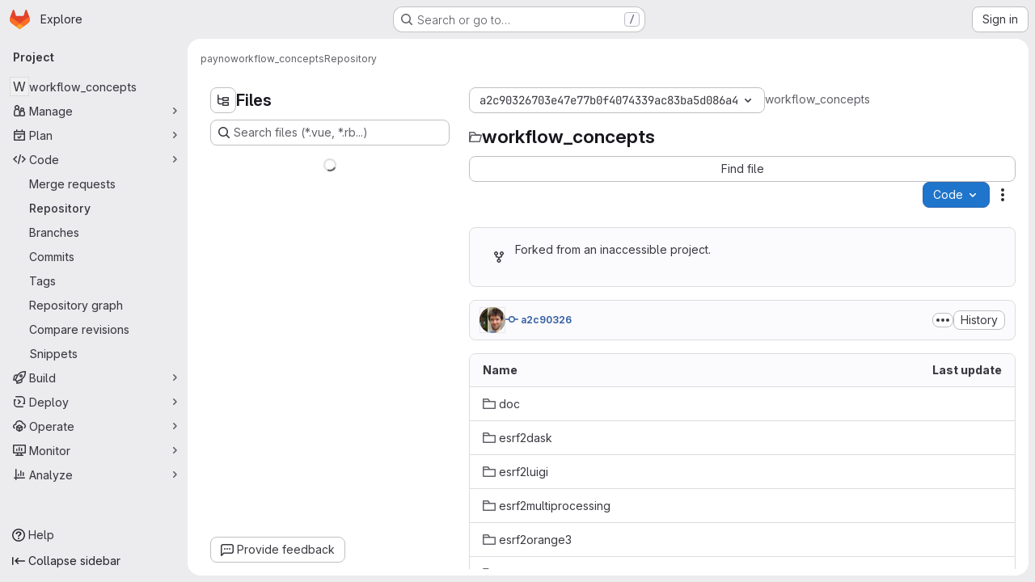

--- FILE ---
content_type: text/html; charset=utf-8
request_url: https://gitlab.esrf.fr/payno/workflow_concepts/-/tree/a2c90326703e47e77b0f4074339ac83ba5d086a4
body_size: 10452
content:





<!DOCTYPE html>
<html class="gl-system ui-neutral with-top-bar with-header application-chrome page-with-panels with-gl-container-queries " lang="en">
<head prefix="og: http://ogp.me/ns#">
<meta charset="utf-8">
<meta content="IE=edge" http-equiv="X-UA-Compatible">
<meta content="width=device-width, initial-scale=1" name="viewport">
<title>Files · a2c90326703e47e77b0f4074339ac83ba5d086a4 · payno / workflow_concepts · GitLab</title>
<script>
//<![CDATA[
window.gon={};gon.api_version="v4";gon.default_avatar_url="https://gitlab.esrf.fr/assets/no_avatar-849f9c04a3a0d0cea2424ae97b27447dc64a7dbfae83c036c45b403392f0e8ba.png";gon.max_file_size=10;gon.asset_host=null;gon.webpack_public_path="/assets/webpack/";gon.relative_url_root="";gon.user_color_mode="gl-system";gon.user_color_scheme="white";gon.markdown_surround_selection=null;gon.markdown_automatic_lists=null;gon.markdown_maintain_indentation=null;gon.math_rendering_limits_enabled=true;gon.allow_immediate_namespaces_deletion=true;gon.iframe_rendering_enabled=false;gon.iframe_rendering_allowlist=[];gon.recaptcha_api_server_url="https://www.recaptcha.net/recaptcha/api.js";gon.recaptcha_sitekey="6Le2c3EUAAAAALKu_mq0MQ0-zr614LreVvZHdj4c";gon.gitlab_url="https://gitlab.esrf.fr";gon.promo_url="https://about.gitlab.com";gon.forum_url="https://forum.gitlab.com";gon.docs_url="https://docs.gitlab.com";gon.revision="b6308da644e";gon.feature_category="source_code_management";gon.gitlab_logo="/assets/gitlab_logo-2957169c8ef64c58616a1ac3f4fc626e8a35ce4eb3ed31bb0d873712f2a041a0.png";gon.secure=true;gon.sprite_icons="/assets/icons-dafe78f1f5f3f39844d40e6211b4b6b2b89533b96324c26e6ca12cfd6cf1b0ca.svg";gon.sprite_file_icons="/assets/file_icons/file_icons-90de312d3dbe794a19dee8aee171f184ff69ca9c9cf9fe37e8b254e84c3a1543.svg";gon.illustrations_path="/images/illustrations.svg";gon.emoji_sprites_css_path="/assets/emoji_sprites-bd26211944b9d072037ec97cb138f1a52cd03ef185cd38b8d1fcc963245199a1.css";gon.emoji_backend_version=4;gon.gridstack_css_path="/assets/lazy_bundles/gridstack-f42069e5c7b1542688660592b48f2cbd86e26b77030efd195d124dbd8fe64434.css";gon.test_env=false;gon.disable_animations=false;gon.suggested_label_colors={"#cc338b":"Magenta-pink","#dc143c":"Crimson","#c21e56":"Rose red","#cd5b45":"Dark coral","#ed9121":"Carrot orange","#eee600":"Titanium yellow","#009966":"Green-cyan","#8fbc8f":"Dark sea green","#6699cc":"Blue-gray","#e6e6fa":"Lavender","#9400d3":"Dark violet","#330066":"Deep violet","#36454f":"Charcoal grey","#808080":"Gray"};gon.first_day_of_week=1;gon.time_display_relative=true;gon.time_display_format=0;gon.ee=false;gon.jh=false;gon.dot_com=false;gon.uf_error_prefix="UF";gon.pat_prefix="token";gon.keyboard_shortcuts_enabled=true;gon.broadcast_message_dismissal_path=null;gon.diagramsnet_url="https://embed.diagrams.net";gon.features={"uiForOrganizations":false,"organizationSwitching":false,"findAndReplace":false,"removeMonitorMetrics":true,"newProjectCreationForm":false,"workItemsClientSideBoards":false,"glqlWorkItems":true,"glqlAggregation":false,"glqlTypescript":false,"archiveGroup":false,"accessibleLoadingButton":false,"projectStudioEnabled":true,"allowIframesInMarkdown":false,"inlineBlame":false,"repositoryFileTreeBrowser":true};
//]]>
</script>

<script>
//<![CDATA[
const root = document.documentElement;
if (window.matchMedia('(prefers-color-scheme: dark)').matches) {
  root.classList.add('gl-dark');
}

window.matchMedia('(prefers-color-scheme: dark)').addEventListener('change', (e) => {
  if (e.matches) {
    root.classList.add('gl-dark');
  } else {
    root.classList.remove('gl-dark');
  }
});

//]]>
</script>
<script>
//<![CDATA[
var gl = window.gl || {};
gl.startup_calls = {"/payno/workflow_concepts/-/refs/a2c90326703e47e77b0f4074339ac83ba5d086a4/logs_tree/?format=json\u0026offset=0":{},"/payno/workflow_concepts/-/blob/a2c90326703e47e77b0f4074339ac83ba5d086a4/README.md?format=json\u0026viewer=rich":{}};
gl.startup_graphql_calls = [{"query":"query pathLastCommit($projectPath: ID!, $path: String, $ref: String!, $refType: RefType) {\n  project(fullPath: $projectPath) {\n    __typename\n    id\n    repository {\n      __typename\n      lastCommit(path: $path, ref: $ref, refType: $refType) {\n        __typename\n        id\n        sha\n        title\n        titleHtml\n        descriptionHtml\n        message\n        webPath\n        committerName\n        committerEmail\n        committedDate\n        authoredDate\n        authorName\n        authorEmail\n        authorGravatar\n        author {\n          __typename\n          id\n          name\n          avatarUrl\n          webPath\n        }\n        signature {\n          __typename\n          ... on GpgSignature {\n            gpgKeyPrimaryKeyid\n            verificationStatus\n          }\n          ... on X509Signature {\n            verificationStatus\n            x509Certificate {\n              id\n              subject\n              subjectKeyIdentifier\n              x509Issuer {\n                id\n                subject\n                subjectKeyIdentifier\n              }\n            }\n          }\n          ... on SshSignature {\n            verificationStatus\n            keyFingerprintSha256\n          }\n        }\n        pipelines(ref: $ref, first: 1) {\n          __typename\n          edges {\n            __typename\n            node {\n              __typename\n              id\n              detailedStatus {\n                __typename\n                id\n                detailsPath\n                icon\n                text\n              }\n            }\n          }\n        }\n      }\n    }\n  }\n}\n","variables":{"projectPath":"payno/workflow_concepts","ref":"a2c90326703e47e77b0f4074339ac83ba5d086a4","path":"","refType":null}},{"query":"query getPermissions($projectPath: ID!) {\n  project(fullPath: $projectPath) {\n    id\n    __typename\n    userPermissions {\n      __typename\n      pushCode\n      forkProject\n      createMergeRequestIn\n    }\n  }\n}\n","variables":{"projectPath":"payno/workflow_concepts"}},{"query":"fragment PageInfo on PageInfo {\n  __typename\n  hasNextPage\n  hasPreviousPage\n  startCursor\n  endCursor\n}\n\nfragment TreeEntry on Entry {\n  __typename\n  id\n  sha\n  name\n  flatPath\n  type\n}\n\nquery getFiles(\n  $projectPath: ID!\n  $path: String\n  $ref: String!\n  $refType: RefType\n  $pageSize: Int!\n  $nextPageCursor: String\n) {\n  project(fullPath: $projectPath) {\n    id\n    __typename\n    repository {\n      __typename\n      tree(path: $path, ref: $ref, refType: $refType) {\n        __typename\n        trees(first: $pageSize, after: $nextPageCursor) {\n          __typename\n          edges {\n            __typename\n            node {\n              ...TreeEntry\n              webPath\n            }\n          }\n          pageInfo {\n            ...PageInfo\n          }\n        }\n        submodules(first: $pageSize, after: $nextPageCursor) {\n          __typename\n          edges {\n            __typename\n            node {\n              ...TreeEntry\n              webUrl\n              treeUrl\n            }\n          }\n          pageInfo {\n            ...PageInfo\n          }\n        }\n        blobs(first: $pageSize, after: $nextPageCursor) {\n          __typename\n          edges {\n            __typename\n            node {\n              ...TreeEntry\n              mode\n              webPath\n              lfsOid\n            }\n          }\n          pageInfo {\n            ...PageInfo\n          }\n        }\n      }\n    }\n  }\n}\n","variables":{"nextPageCursor":"","pageSize":100,"projectPath":"payno/workflow_concepts","ref":"a2c90326703e47e77b0f4074339ac83ba5d086a4","path":"/","refType":null}}];

if (gl.startup_calls && window.fetch) {
  Object.keys(gl.startup_calls).forEach(apiCall => {
   gl.startup_calls[apiCall] = {
      fetchCall: fetch(apiCall, {
        // Emulate XHR for Rails AJAX request checks
        headers: {
          'X-Requested-With': 'XMLHttpRequest'
        },
        // fetch won’t send cookies in older browsers, unless you set the credentials init option.
        // We set to `same-origin` which is default value in modern browsers.
        // See https://github.com/whatwg/fetch/pull/585 for more information.
        credentials: 'same-origin'
      })
    };
  });
}
if (gl.startup_graphql_calls && window.fetch) {
  const headers = {"X-CSRF-Token":"0_Zd_EdAFUwTvJQmzGNpRVwZ6c1UVqGzvtf2lbQOZ2vylHy9TkarGAVBpVa59DaovlPb0AlVXkSD7W9vtv2G5Q","x-gitlab-feature-category":"source_code_management"};
  const url = `https://gitlab.esrf.fr/api/graphql`

  const opts = {
    method: "POST",
    headers: {
      "Content-Type": "application/json",
      ...headers,
    }
  };

  gl.startup_graphql_calls = gl.startup_graphql_calls.map(call => ({
    ...call,
    fetchCall: fetch(url, {
      ...opts,
      credentials: 'same-origin',
      body: JSON.stringify(call)
    })
  }))
}


//]]>
</script>



<meta content="light dark" name="color-scheme">
<link rel="stylesheet" href="/assets/application-cf4aa50cbc2dc9eb0c198d2424a0669f5788a487e0b84edbbd5535eb9d362c7d.css" media="(prefers-color-scheme: light)" />
<link rel="stylesheet" href="/assets/application_dark-44c9f34edd351e40630e3fdba7690c2b9a93f99d350c65c8e84027b01a3dc1b8.css" media="(prefers-color-scheme: dark)" />
<link rel="stylesheet" href="/assets/page_bundles/tree-87852cf755928d514a7c18c7bc442022c92b8887a274746dadf9ab0f18417de8.css" /><link rel="stylesheet" href="/assets/page_bundles/commit_description-9e7efe20f0cef17d0606edabfad0418e9eb224aaeaa2dae32c817060fa60abcc.css" /><link rel="stylesheet" href="/assets/page_bundles/projects-5ff1d9a4f328199704b89fcdbf5501b932b19e481ac1139171ece972e7cf4c7f.css" /><link rel="stylesheet" href="/assets/page_bundles/work_items-af321897c3b1ae7c1f6f0cb993681211b837df7ec8e5ff59e3795fd08ab83a13.css" /><link rel="stylesheet" href="/assets/page_bundles/notes_shared-8f7a9513332533cc4a53b3be3d16e69570e82bc87b3f8913578eaeb0dce57e21.css" />
<link rel="stylesheet" href="/assets/tailwind_cqs-803bc25d974cea7d6b5a09eb2f7afbe7cbe03c98a0b79af533c664c4b3d075aa.css" />


<link rel="stylesheet" href="/assets/fonts-deb7ad1d55ca77c0172d8538d53442af63604ff490c74acc2859db295c125bdb.css" />
<link rel="stylesheet" href="/assets/highlight/themes/white-c47e38e4a3eafd97b389c0f8eec06dce295f311cdc1c9e55073ea9406b8fe5b0.css" media="(prefers-color-scheme: light)" />
<link rel="stylesheet" href="/assets/highlight/themes/dark-8796b0549a7cd8fd6d2646619fa5840db4505d7031a76d5441a3cee1d12390d2.css" media="(prefers-color-scheme: dark)" />

<script src="/assets/webpack/runtime.4488bd0e.bundle.js" defer="defer"></script>
<script src="/assets/webpack/main.e0162926.chunk.js" defer="defer"></script>
<script src="/assets/webpack/tracker.4ac2efa2.chunk.js" defer="defer"></script>
<script>
//<![CDATA[
window.snowplowOptions = {"namespace":"gl","hostname":"gitlab.esrf.fr:443","postPath":"/-/collect_events","forceSecureTracker":true,"appId":"gitlab_sm"};
gl = window.gl || {};
gl.snowplowStandardContext = {"schema":"iglu:com.gitlab/gitlab_standard/jsonschema/1-1-7","data":{"environment":"self-managed","source":"gitlab-rails","correlation_id":"01KG11CZYQ67KHM68FKD1Z3ZV4","extra":{},"user_id":null,"global_user_id":null,"user_type":null,"is_gitlab_team_member":null,"namespace_id":125,"ultimate_parent_namespace_id":125,"project_id":2666,"feature_enabled_by_namespace_ids":null,"realm":"self-managed","deployment_type":"self-managed","context_generated_at":"2026-01-28T01:52:35.057+01:00"}};
gl.snowplowPseudonymizedPageUrl = "https://gitlab.esrf.fr/namespace125/project2666/-/tree/a2c90326703e47e77b0f4074339ac83ba5d086a4";
gl.maskedDefaultReferrerUrl = null;
gl.ga4MeasurementId = 'G-ENFH3X7M5Y';
gl.duoEvents = [];
gl.onlySendDuoEvents = false;


//]]>
</script>
<link rel="preload" href="/assets/application-cf4aa50cbc2dc9eb0c198d2424a0669f5788a487e0b84edbbd5535eb9d362c7d.css" as="style" type="text/css">
<link rel="preload" href="/assets/highlight/themes/white-c47e38e4a3eafd97b389c0f8eec06dce295f311cdc1c9e55073ea9406b8fe5b0.css" as="style" type="text/css">




<script src="/assets/webpack/commons-pages.groups.new-pages.import.gitlab_projects.new-pages.import.manifest.new-pages.projects.n-44c6c18e.606004de.chunk.js" defer="defer"></script>
<script src="/assets/webpack/commons-pages.search.show-super_sidebar.dcb4ef4b.chunk.js" defer="defer"></script>
<script src="/assets/webpack/super_sidebar.94e60764.chunk.js" defer="defer"></script>
<script src="/assets/webpack/commons-pages.projects-pages.projects.activity-pages.projects.alert_management.details-pages.project-8c2226c2.e789653f.chunk.js" defer="defer"></script>
<script src="/assets/webpack/commons-pages.admin.application_settings-pages.admin.application_settings.appearances.preview_sign_i-508dffe9.443f1a02.chunk.js" defer="defer"></script>
<script src="/assets/webpack/commons-pages.admin.impersonation_tokens-pages.groups.issues-pages.groups.merge_requests-pages.group-6b79f70e.1497c876.chunk.js" defer="defer"></script>
<script src="/assets/webpack/commons-pages.import.bitbucket_server.new-pages.import.gitea.new-pages.import.gitlab_projects.new-pa-7a549248.80e44fb5.chunk.js" defer="defer"></script>
<script src="/assets/webpack/commons-pages.projects.blob.show-pages.projects.show-pages.projects.snippets.edit-pages.projects.sni-42df7d4c.ffb72640.chunk.js" defer="defer"></script>
<script src="/assets/webpack/commons-pages.projects.blob.show-pages.projects.show-pages.projects.snippets.show-pages.projects.tre-c684fcf6.9778a66f.chunk.js" defer="defer"></script>
<script src="/assets/webpack/commons-pages.projects.blob.edit-pages.projects.blob.new-pages.projects.blob.show-pages.projects.sho-ec79e51c.64cb1109.chunk.js" defer="defer"></script>
<script src="/assets/webpack/commons-pages.projects.blob.show-pages.projects.commits.show-pages.projects.show-pages.projects.tree.show.b86ada24.chunk.js" defer="defer"></script>
<script src="/assets/webpack/commons-pages.projects.blob.show-pages.projects.show-pages.projects.tree.show-pages.search.show.162f3850.chunk.js" defer="defer"></script>
<script src="/assets/webpack/ca242944.8a8fa80c.chunk.js" defer="defer"></script>
<script src="/assets/webpack/commons-pages.projects.blame.show-pages.projects.blob.show-pages.projects.show-pages.projects.tree.show.83d75a8c.chunk.js" defer="defer"></script>
<script src="/assets/webpack/commons-pages.projects.blob.show-pages.projects.show-pages.projects.tree.show.c93e6728.chunk.js" defer="defer"></script>
<script src="/assets/webpack/commons-pages.projects.blob.show-pages.projects.tree.show-treeList.6d405eff.chunk.js" defer="defer"></script>
<script src="/assets/webpack/pages.projects.tree.show.a38e46ec.chunk.js" defer="defer"></script>

<meta content="object" property="og:type">
<meta content="GitLab" property="og:site_name">
<meta content="Files · a2c90326703e47e77b0f4074339ac83ba5d086a4 · payno / workflow_concepts · GitLab" property="og:title">
<meta content="ESRF&#39;s GitLab instance" property="og:description">
<meta content="https://gitlab.esrf.fr/assets/twitter_card-570ddb06edf56a2312253c5872489847a0f385112ddbcd71ccfa1570febab5d2.jpg" property="og:image">
<meta content="64" property="og:image:width">
<meta content="64" property="og:image:height">
<meta content="https://gitlab.esrf.fr/payno/workflow_concepts/-/tree/a2c90326703e47e77b0f4074339ac83ba5d086a4" property="og:url">
<meta content="summary" property="twitter:card">
<meta content="Files · a2c90326703e47e77b0f4074339ac83ba5d086a4 · payno / workflow_concepts · GitLab" property="twitter:title">
<meta content="ESRF&#39;s GitLab instance" property="twitter:description">
<meta content="https://gitlab.esrf.fr/assets/twitter_card-570ddb06edf56a2312253c5872489847a0f385112ddbcd71ccfa1570febab5d2.jpg" property="twitter:image">

<meta name="csrf-param" content="authenticity_token" />
<meta name="csrf-token" content="mixm7tbRdR0LO9eQBR__Foj7G3G0J7_rX7_YEg9nx267Tkev39fLSR3G5uBwiKD7arEpbOkkQBxihUHoDZQm4A" />
<meta name="csp-nonce" />
<meta name="action-cable-url" content="/-/cable" />
<link href="/-/manifest.json" rel="manifest">
<link rel="icon" type="image/png" href="/assets/favicon-72a2cad5025aa931d6ea56c3201d1f18e68a8cd39788c7c80d5b2b82aa5143ef.png" id="favicon" data-original-href="/assets/favicon-72a2cad5025aa931d6ea56c3201d1f18e68a8cd39788c7c80d5b2b82aa5143ef.png" />
<link rel="apple-touch-icon" type="image/x-icon" href="/assets/apple-touch-icon-b049d4bc0dd9626f31db825d61880737befc7835982586d015bded10b4435460.png" />
<link href="/search/opensearch.xml" rel="search" title="Search GitLab" type="application/opensearchdescription+xml">
<link rel="alternate" type="application/atom+xml" title="workflow_concepts:a2c90326703e47e77b0f4074339ac83ba5d086a4 commits" href="https://gitlab.esrf.fr/payno/workflow_concepts/-/commits/a2c90326703e47e77b0f4074339ac83ba5d086a4?format=atom" />




<meta content="ESRF&#39;s GitLab instance" name="description">
<meta content="#F1F0F6" media="(prefers-color-scheme: light)" name="theme-color">
<meta content="#232128" media="(prefers-color-scheme: dark)" name="theme-color">
</head>

<body class="tab-width-8 gl-browser-chrome gl-platform-mac " data-namespace-id="125" data-page="projects:tree:show" data-page-type-id="a2c90326703e47e77b0f4074339ac83ba5d086a4" data-project="workflow_concepts" data-project-full-path="payno/workflow_concepts" data-project-id="2666" data-project-studio-enabled="true">
<div id="js-tooltips-container"></div>

<script>
//<![CDATA[
gl = window.gl || {};
gl.client = {"isChrome":true,"isMac":true};


//]]>
</script>


<header class="super-topbar js-super-topbar"></header>
<div class="layout-page js-page-layout page-with-super-sidebar">
<script>
//<![CDATA[
const outer = document.createElement('div');
outer.style.visibility = 'hidden';
outer.style.overflow = 'scroll';
document.body.appendChild(outer);
const inner = document.createElement('div');
outer.appendChild(inner);
const scrollbarWidth = outer.offsetWidth - inner.offsetWidth;
outer.parentNode.removeChild(outer);
document.documentElement.style.setProperty('--scrollbar-width', `${scrollbarWidth}px`);

//]]>
</script><aside class="js-super-sidebar super-sidebar super-sidebar-loading" data-command-palette="{&quot;project_files_url&quot;:&quot;/payno/workflow_concepts/-/files/a2c90326703e47e77b0f4074339ac83ba5d086a4?format=json&quot;,&quot;project_blob_url&quot;:&quot;/payno/workflow_concepts/-/blob/a2c90326703e47e77b0f4074339ac83ba5d086a4&quot;}" data-force-desktop-expanded-sidebar="" data-is-saas="false" data-root-path="/" data-sidebar="{&quot;is_logged_in&quot;:false,&quot;compare_plans_url&quot;:&quot;https://about.gitlab.com/pricing&quot;,&quot;context_switcher_links&quot;:[{&quot;title&quot;:&quot;Explore&quot;,&quot;link&quot;:&quot;/explore&quot;,&quot;icon&quot;:&quot;compass&quot;}],&quot;current_menu_items&quot;:[{&quot;id&quot;:&quot;project_overview&quot;,&quot;title&quot;:&quot;workflow_concepts&quot;,&quot;entity_id&quot;:2666,&quot;link&quot;:&quot;/payno/workflow_concepts&quot;,&quot;link_classes&quot;:&quot;shortcuts-project&quot;,&quot;is_active&quot;:false},{&quot;id&quot;:&quot;manage_menu&quot;,&quot;title&quot;:&quot;Manage&quot;,&quot;icon&quot;:&quot;users&quot;,&quot;avatar_shape&quot;:&quot;rect&quot;,&quot;link&quot;:&quot;/payno/workflow_concepts/activity&quot;,&quot;is_active&quot;:false,&quot;items&quot;:[{&quot;id&quot;:&quot;activity&quot;,&quot;title&quot;:&quot;Activity&quot;,&quot;link&quot;:&quot;/payno/workflow_concepts/activity&quot;,&quot;link_classes&quot;:&quot;shortcuts-project-activity&quot;,&quot;is_active&quot;:false},{&quot;id&quot;:&quot;members&quot;,&quot;title&quot;:&quot;Members&quot;,&quot;link&quot;:&quot;/payno/workflow_concepts/-/project_members&quot;,&quot;is_active&quot;:false},{&quot;id&quot;:&quot;labels&quot;,&quot;title&quot;:&quot;Labels&quot;,&quot;link&quot;:&quot;/payno/workflow_concepts/-/labels&quot;,&quot;is_active&quot;:false}],&quot;separated&quot;:false},{&quot;id&quot;:&quot;plan_menu&quot;,&quot;title&quot;:&quot;Plan&quot;,&quot;icon&quot;:&quot;planning&quot;,&quot;avatar_shape&quot;:&quot;rect&quot;,&quot;link&quot;:&quot;/payno/workflow_concepts/-/issues&quot;,&quot;is_active&quot;:false,&quot;items&quot;:[{&quot;id&quot;:&quot;project_issue_list&quot;,&quot;title&quot;:&quot;Issues&quot;,&quot;link&quot;:&quot;/payno/workflow_concepts/-/issues&quot;,&quot;link_classes&quot;:&quot;shortcuts-issues has-sub-items&quot;,&quot;pill_count_field&quot;:&quot;openIssuesCount&quot;,&quot;pill_count_dynamic&quot;:false,&quot;is_active&quot;:false},{&quot;id&quot;:&quot;boards&quot;,&quot;title&quot;:&quot;Issue boards&quot;,&quot;link&quot;:&quot;/payno/workflow_concepts/-/boards&quot;,&quot;link_classes&quot;:&quot;shortcuts-issue-boards&quot;,&quot;is_active&quot;:false},{&quot;id&quot;:&quot;milestones&quot;,&quot;title&quot;:&quot;Milestones&quot;,&quot;link&quot;:&quot;/payno/workflow_concepts/-/milestones&quot;,&quot;is_active&quot;:false},{&quot;id&quot;:&quot;project_wiki&quot;,&quot;title&quot;:&quot;Wiki&quot;,&quot;link&quot;:&quot;/payno/workflow_concepts/-/wikis/home&quot;,&quot;link_classes&quot;:&quot;shortcuts-wiki&quot;,&quot;is_active&quot;:false},{&quot;id&quot;:&quot;external_issue_tracker&quot;,&quot;title&quot;:&quot;Jira&quot;,&quot;link&quot;:&quot;https://jira.esrf.fr?atlOrigin=eyJpIjoiYjM0MTA4MzUyYTYxNDVkY2IwMzVjOGQ3ZWQ3NzMwM2QiLCJwIjoianN3LWdpdGxhYlNNLWludCJ9&quot;,&quot;link_classes&quot;:&quot;shortcuts-external_tracker&quot;,&quot;is_active&quot;:false}],&quot;separated&quot;:false},{&quot;id&quot;:&quot;code_menu&quot;,&quot;title&quot;:&quot;Code&quot;,&quot;icon&quot;:&quot;code&quot;,&quot;avatar_shape&quot;:&quot;rect&quot;,&quot;link&quot;:&quot;/payno/workflow_concepts/-/merge_requests&quot;,&quot;is_active&quot;:true,&quot;items&quot;:[{&quot;id&quot;:&quot;project_merge_request_list&quot;,&quot;title&quot;:&quot;Merge requests&quot;,&quot;link&quot;:&quot;/payno/workflow_concepts/-/merge_requests&quot;,&quot;link_classes&quot;:&quot;shortcuts-merge_requests&quot;,&quot;pill_count_field&quot;:&quot;openMergeRequestsCount&quot;,&quot;pill_count_dynamic&quot;:false,&quot;is_active&quot;:false},{&quot;id&quot;:&quot;files&quot;,&quot;title&quot;:&quot;Repository&quot;,&quot;link&quot;:&quot;/payno/workflow_concepts/-/tree/a2c90326703e47e77b0f4074339ac83ba5d086a4&quot;,&quot;link_classes&quot;:&quot;shortcuts-tree&quot;,&quot;is_active&quot;:true},{&quot;id&quot;:&quot;branches&quot;,&quot;title&quot;:&quot;Branches&quot;,&quot;link&quot;:&quot;/payno/workflow_concepts/-/branches&quot;,&quot;is_active&quot;:false},{&quot;id&quot;:&quot;commits&quot;,&quot;title&quot;:&quot;Commits&quot;,&quot;link&quot;:&quot;/payno/workflow_concepts/-/commits/a2c90326703e47e77b0f4074339ac83ba5d086a4&quot;,&quot;link_classes&quot;:&quot;shortcuts-commits&quot;,&quot;is_active&quot;:false},{&quot;id&quot;:&quot;tags&quot;,&quot;title&quot;:&quot;Tags&quot;,&quot;link&quot;:&quot;/payno/workflow_concepts/-/tags&quot;,&quot;is_active&quot;:false},{&quot;id&quot;:&quot;graphs&quot;,&quot;title&quot;:&quot;Repository graph&quot;,&quot;link&quot;:&quot;/payno/workflow_concepts/-/network/a2c90326703e47e77b0f4074339ac83ba5d086a4&quot;,&quot;link_classes&quot;:&quot;shortcuts-network&quot;,&quot;is_active&quot;:false},{&quot;id&quot;:&quot;compare&quot;,&quot;title&quot;:&quot;Compare revisions&quot;,&quot;link&quot;:&quot;/payno/workflow_concepts/-/compare?from=master\u0026to=a2c90326703e47e77b0f4074339ac83ba5d086a4&quot;,&quot;is_active&quot;:false},{&quot;id&quot;:&quot;project_snippets&quot;,&quot;title&quot;:&quot;Snippets&quot;,&quot;link&quot;:&quot;/payno/workflow_concepts/-/snippets&quot;,&quot;link_classes&quot;:&quot;shortcuts-snippets&quot;,&quot;is_active&quot;:false}],&quot;separated&quot;:false},{&quot;id&quot;:&quot;build_menu&quot;,&quot;title&quot;:&quot;Build&quot;,&quot;icon&quot;:&quot;rocket&quot;,&quot;avatar_shape&quot;:&quot;rect&quot;,&quot;link&quot;:&quot;/payno/workflow_concepts/-/pipelines&quot;,&quot;is_active&quot;:false,&quot;items&quot;:[{&quot;id&quot;:&quot;pipelines&quot;,&quot;title&quot;:&quot;Pipelines&quot;,&quot;link&quot;:&quot;/payno/workflow_concepts/-/pipelines&quot;,&quot;link_classes&quot;:&quot;shortcuts-pipelines&quot;,&quot;is_active&quot;:false},{&quot;id&quot;:&quot;jobs&quot;,&quot;title&quot;:&quot;Jobs&quot;,&quot;link&quot;:&quot;/payno/workflow_concepts/-/jobs&quot;,&quot;link_classes&quot;:&quot;shortcuts-builds&quot;,&quot;is_active&quot;:false},{&quot;id&quot;:&quot;pipeline_schedules&quot;,&quot;title&quot;:&quot;Pipeline schedules&quot;,&quot;link&quot;:&quot;/payno/workflow_concepts/-/pipeline_schedules&quot;,&quot;link_classes&quot;:&quot;shortcuts-builds&quot;,&quot;is_active&quot;:false},{&quot;id&quot;:&quot;artifacts&quot;,&quot;title&quot;:&quot;Artifacts&quot;,&quot;link&quot;:&quot;/payno/workflow_concepts/-/artifacts&quot;,&quot;link_classes&quot;:&quot;shortcuts-builds&quot;,&quot;is_active&quot;:false}],&quot;separated&quot;:false},{&quot;id&quot;:&quot;deploy_menu&quot;,&quot;title&quot;:&quot;Deploy&quot;,&quot;icon&quot;:&quot;deployments&quot;,&quot;avatar_shape&quot;:&quot;rect&quot;,&quot;link&quot;:&quot;/payno/workflow_concepts/-/releases&quot;,&quot;is_active&quot;:false,&quot;items&quot;:[{&quot;id&quot;:&quot;releases&quot;,&quot;title&quot;:&quot;Releases&quot;,&quot;link&quot;:&quot;/payno/workflow_concepts/-/releases&quot;,&quot;link_classes&quot;:&quot;shortcuts-deployments-releases&quot;,&quot;is_active&quot;:false},{&quot;id&quot;:&quot;packages_registry&quot;,&quot;title&quot;:&quot;Package registry&quot;,&quot;link&quot;:&quot;/payno/workflow_concepts/-/packages&quot;,&quot;link_classes&quot;:&quot;shortcuts-container-registry&quot;,&quot;is_active&quot;:false},{&quot;id&quot;:&quot;container_registry&quot;,&quot;title&quot;:&quot;Container registry&quot;,&quot;link&quot;:&quot;/payno/workflow_concepts/container_registry&quot;,&quot;is_active&quot;:false},{&quot;id&quot;:&quot;model_registry&quot;,&quot;title&quot;:&quot;Model registry&quot;,&quot;link&quot;:&quot;/payno/workflow_concepts/-/ml/models&quot;,&quot;is_active&quot;:false}],&quot;separated&quot;:false},{&quot;id&quot;:&quot;operations_menu&quot;,&quot;title&quot;:&quot;Operate&quot;,&quot;icon&quot;:&quot;cloud-pod&quot;,&quot;avatar_shape&quot;:&quot;rect&quot;,&quot;link&quot;:&quot;/payno/workflow_concepts/-/environments&quot;,&quot;is_active&quot;:false,&quot;items&quot;:[{&quot;id&quot;:&quot;environments&quot;,&quot;title&quot;:&quot;Environments&quot;,&quot;link&quot;:&quot;/payno/workflow_concepts/-/environments&quot;,&quot;link_classes&quot;:&quot;shortcuts-environments&quot;,&quot;is_active&quot;:false},{&quot;id&quot;:&quot;infrastructure_registry&quot;,&quot;title&quot;:&quot;Terraform modules&quot;,&quot;link&quot;:&quot;/payno/workflow_concepts/-/terraform_module_registry&quot;,&quot;is_active&quot;:false}],&quot;separated&quot;:false},{&quot;id&quot;:&quot;monitor_menu&quot;,&quot;title&quot;:&quot;Monitor&quot;,&quot;icon&quot;:&quot;monitor&quot;,&quot;avatar_shape&quot;:&quot;rect&quot;,&quot;link&quot;:&quot;/payno/workflow_concepts/-/incidents&quot;,&quot;is_active&quot;:false,&quot;items&quot;:[{&quot;id&quot;:&quot;incidents&quot;,&quot;title&quot;:&quot;Incidents&quot;,&quot;link&quot;:&quot;/payno/workflow_concepts/-/incidents&quot;,&quot;is_active&quot;:false}],&quot;separated&quot;:false},{&quot;id&quot;:&quot;analyze_menu&quot;,&quot;title&quot;:&quot;Analyze&quot;,&quot;icon&quot;:&quot;chart&quot;,&quot;avatar_shape&quot;:&quot;rect&quot;,&quot;link&quot;:&quot;/payno/workflow_concepts/-/value_stream_analytics&quot;,&quot;is_active&quot;:false,&quot;items&quot;:[{&quot;id&quot;:&quot;cycle_analytics&quot;,&quot;title&quot;:&quot;Value stream analytics&quot;,&quot;link&quot;:&quot;/payno/workflow_concepts/-/value_stream_analytics&quot;,&quot;link_classes&quot;:&quot;shortcuts-project-cycle-analytics&quot;,&quot;is_active&quot;:false},{&quot;id&quot;:&quot;contributors&quot;,&quot;title&quot;:&quot;Contributor analytics&quot;,&quot;link&quot;:&quot;/payno/workflow_concepts/-/graphs/a2c90326703e47e77b0f4074339ac83ba5d086a4&quot;,&quot;is_active&quot;:false},{&quot;id&quot;:&quot;ci_cd_analytics&quot;,&quot;title&quot;:&quot;CI/CD analytics&quot;,&quot;link&quot;:&quot;/payno/workflow_concepts/-/pipelines/charts&quot;,&quot;is_active&quot;:false},{&quot;id&quot;:&quot;repository_analytics&quot;,&quot;title&quot;:&quot;Repository analytics&quot;,&quot;link&quot;:&quot;/payno/workflow_concepts/-/graphs/a2c90326703e47e77b0f4074339ac83ba5d086a4/charts&quot;,&quot;link_classes&quot;:&quot;shortcuts-repository-charts&quot;,&quot;is_active&quot;:false},{&quot;id&quot;:&quot;model_experiments&quot;,&quot;title&quot;:&quot;Model experiments&quot;,&quot;link&quot;:&quot;/payno/workflow_concepts/-/ml/experiments&quot;,&quot;is_active&quot;:false}],&quot;separated&quot;:false}],&quot;current_context_header&quot;:&quot;Project&quot;,&quot;university_path&quot;:&quot;https://university.gitlab.com&quot;,&quot;support_path&quot;:&quot;https://about.gitlab.com/get-help/&quot;,&quot;docs_path&quot;:&quot;/help/docs&quot;,&quot;display_whats_new&quot;:false,&quot;show_version_check&quot;:null,&quot;search&quot;:{&quot;search_path&quot;:&quot;/search&quot;,&quot;issues_path&quot;:&quot;/dashboard/issues&quot;,&quot;mr_path&quot;:&quot;/dashboard/merge_requests&quot;,&quot;autocomplete_path&quot;:&quot;/search/autocomplete&quot;,&quot;settings_path&quot;:&quot;/search/settings&quot;,&quot;search_context&quot;:{&quot;project&quot;:{&quot;id&quot;:2666,&quot;name&quot;:&quot;workflow_concepts&quot;},&quot;project_metadata&quot;:{&quot;mr_path&quot;:&quot;/payno/workflow_concepts/-/merge_requests&quot;,&quot;issues_path&quot;:&quot;/payno/workflow_concepts/-/issues&quot;},&quot;code_search&quot;:true,&quot;ref&quot;:&quot;a2c90326703e47e77b0f4074339ac83ba5d086a4&quot;,&quot;scope&quot;:null,&quot;for_snippets&quot;:null}},&quot;panel_type&quot;:&quot;project&quot;,&quot;shortcut_links&quot;:[{&quot;title&quot;:&quot;Snippets&quot;,&quot;href&quot;:&quot;/explore/snippets&quot;,&quot;css_class&quot;:&quot;dashboard-shortcuts-snippets&quot;},{&quot;title&quot;:&quot;Groups&quot;,&quot;href&quot;:&quot;/explore/groups&quot;,&quot;css_class&quot;:&quot;dashboard-shortcuts-groups&quot;},{&quot;title&quot;:&quot;Projects&quot;,&quot;href&quot;:&quot;/explore/projects/starred&quot;,&quot;css_class&quot;:&quot;dashboard-shortcuts-projects&quot;}],&quot;terms&quot;:null,&quot;sign_in_visible&quot;:&quot;true&quot;,&quot;allow_signup&quot;:&quot;false&quot;,&quot;new_user_registration_path&quot;:&quot;/users/sign_up&quot;,&quot;sign_in_path&quot;:&quot;/users/sign_in?redirect_to_referer=yes&quot;}"></aside>


<div class="panels-container gl-flex gl-gap-3">
<div class="content-panels gl-flex-1 gl-w-full gl-flex gl-gap-3 gl-relative js-content-panels gl-@container/content-panels">
<div class="js-static-panel static-panel content-wrapper gl-relative paneled-view gl-flex-1 gl-overflow-y-auto gl-bg-default" id="static-panel-portal">
<div class="panel-header">
<div class="broadcast-wrapper">



</div>
<div class="top-bar-fixed container-fluid gl-rounded-t-lg gl-sticky gl-top-0 gl-left-0 gl-mx-0 gl-w-full" data-testid="top-bar">
<div class="top-bar-container gl-flex gl-items-center gl-gap-2">
<div class="gl-grow gl-basis-0 gl-flex gl-items-center gl-justify-start gl-gap-3">
<script type="application/ld+json">
{"@context":"https://schema.org","@type":"BreadcrumbList","itemListElement":[{"@type":"ListItem","position":1,"name":"payno","item":"https://gitlab.esrf.fr/payno"},{"@type":"ListItem","position":2,"name":"workflow_concepts","item":"https://gitlab.esrf.fr/payno/workflow_concepts"},{"@type":"ListItem","position":3,"name":"Repository","item":"https://gitlab.esrf.fr/payno/workflow_concepts/-/tree/a2c90326703e47e77b0f4074339ac83ba5d086a4"}]}


</script>
<div data-testid="breadcrumb-links" id="js-vue-page-breadcrumbs-wrapper">
<div data-breadcrumbs-json="[{&quot;text&quot;:&quot;payno&quot;,&quot;href&quot;:&quot;/payno&quot;,&quot;avatarPath&quot;:null},{&quot;text&quot;:&quot;workflow_concepts&quot;,&quot;href&quot;:&quot;/payno/workflow_concepts&quot;,&quot;avatarPath&quot;:null},{&quot;text&quot;:&quot;Repository&quot;,&quot;href&quot;:&quot;/payno/workflow_concepts/-/tree/a2c90326703e47e77b0f4074339ac83ba5d086a4&quot;,&quot;avatarPath&quot;:null}]" id="js-vue-page-breadcrumbs"></div>
<div id="js-injected-page-breadcrumbs"></div>
<div id="js-page-breadcrumbs-extra"></div>
</div>


<div id="js-work-item-feedback"></div>

</div>

</div>
</div>

</div>
<div class="panel-content">
<div class="panel-content-inner js-static-panel-inner">
<div class="alert-wrapper alert-wrapper-top-space gl-flex gl-flex-col gl-gap-3 container-fluid">


























</div>

<div class="container-fluid project-highlight-puc">
<main class="content gl-@container/panel gl-pb-3" id="content-body" itemscope itemtype="http://schema.org/SoftwareSourceCode">
<div id="js-drawer-container"></div>
<div class="flash-container flash-container-page sticky" data-testid="flash-container">
<div id="js-global-alerts"></div>
</div>








<div class="gl-flex navigation-root">
<div id="js-file-browser"></div>
<div class="gl-w-full gl-min-w-0 gl-pl-4">
<div class="tree-holder gl-clearfix js-per-page gl-mt-4" data-blame-per-page="1000" id="tree-holder">
<div data-breadcrumbs-can-collaborate="false" data-breadcrumbs-can-edit-tree="false" data-breadcrumbs-can-push-code="false" data-breadcrumbs-can-push-to-branch="false" data-breadcrumbs-new-blob-path="/payno/workflow_concepts/-/new/a2c90326703e47e77b0f4074339ac83ba5d086a4" data-breadcrumbs-new-branch-path="/payno/workflow_concepts/-/branches/new" data-breadcrumbs-new-dir-path="/payno/workflow_concepts/-/create_dir/a2c90326703e47e77b0f4074339ac83ba5d086a4" data-breadcrumbs-new-tag-path="/payno/workflow_concepts/-/tags/new" data-breadcrumbs-upload-path="/payno/workflow_concepts/-/create/a2c90326703e47e77b0f4074339ac83ba5d086a4" data-compare-path="/payno/workflow_concepts/-/compare?from=master&amp;to=a2c90326703e47e77b0f4074339ac83ba5d086a4" data-download-links="[{&quot;text&quot;:&quot;zip&quot;,&quot;path&quot;:&quot;/payno/workflow_concepts/-/archive/a2c90326703e47e77b0f4074339ac83ba5d086a4/workflow_concepts-a2c90326703e47e77b0f4074339ac83ba5d086a4.zip&quot;},{&quot;text&quot;:&quot;tar.gz&quot;,&quot;path&quot;:&quot;/payno/workflow_concepts/-/archive/a2c90326703e47e77b0f4074339ac83ba5d086a4/workflow_concepts-a2c90326703e47e77b0f4074339ac83ba5d086a4.tar.gz&quot;},{&quot;text&quot;:&quot;tar.bz2&quot;,&quot;path&quot;:&quot;/payno/workflow_concepts/-/archive/a2c90326703e47e77b0f4074339ac83ba5d086a4/workflow_concepts-a2c90326703e47e77b0f4074339ac83ba5d086a4.tar.bz2&quot;},{&quot;text&quot;:&quot;tar&quot;,&quot;path&quot;:&quot;/payno/workflow_concepts/-/archive/a2c90326703e47e77b0f4074339ac83ba5d086a4/workflow_concepts-a2c90326703e47e77b0f4074339ac83ba5d086a4.tar&quot;}]" data-escaped-ref="a2c90326703e47e77b0f4074339ac83ba5d086a4" data-http-url="https://gitlab.esrf.fr/payno/workflow_concepts.git" data-project-id="2666" data-project-path="payno/workflow_concepts" data-project-root-path="/payno/workflow_concepts" data-ref="a2c90326703e47e77b0f4074339ac83ba5d086a4" data-ref-type="" data-root-ref="master" data-ssh-url="git@gitlab.esrf.fr:payno/workflow_concepts.git" data-web-ide-button-default-branch="master" data-web-ide-button-options="{&quot;project_path&quot;:&quot;payno/workflow_concepts&quot;,&quot;ref&quot;:&quot;a2c90326703e47e77b0f4074339ac83ba5d086a4&quot;,&quot;is_fork&quot;:false,&quot;needs_to_fork&quot;:true,&quot;gitpod_enabled&quot;:false,&quot;is_blob&quot;:false,&quot;show_edit_button&quot;:false,&quot;show_web_ide_button&quot;:false,&quot;show_gitpod_button&quot;:false,&quot;show_pipeline_editor_button&quot;:false,&quot;web_ide_url&quot;:&quot;/-/ide/project/payno/workflow_concepts/edit/a2c90326703e47e77b0f4074339ac83ba5d086a4&quot;,&quot;edit_url&quot;:&quot;&quot;,&quot;pipeline_editor_url&quot;:&quot;/payno/workflow_concepts/-/ci/editor?branch_name=a2c90326703e47e77b0f4074339ac83ba5d086a4&quot;,&quot;gitpod_url&quot;:&quot;&quot;,&quot;user_preferences_gitpod_path&quot;:&quot;/-/profile/preferences#user_gitpod_enabled&quot;,&quot;user_profile_enable_gitpod_path&quot;:&quot;/-/user_settings/profile?user%5Bgitpod_enabled%5D=true&quot;,&quot;fork_path&quot;:&quot;/payno/workflow_concepts/-/forks/new&quot;,&quot;fork_modal_id&quot;:null}" data-xcode-url="" id="js-repository-blob-header-app"></div>
<div id="js-fork-info"></div>

<div class="info-well project-last-commit gl-mt-5">
<div class="gl-flex gl-items-center gl-justify-center gl-m-auto gl-min-h-9 @lg/panel:gl-min-h-[4.5rem]" data-history-link="/payno/workflow_concepts/-/commits/a2c90326703e47e77b0f4074339ac83ba5d086a4" data-ref-type="" id="js-last-commit">
<div class="gl-spinner-container" role="status"><span aria-hidden class="gl-spinner gl-spinner-md gl-spinner-dark !gl-align-text-bottom"></span><span class="gl-sr-only !gl-absolute">Loading</span>
</div>
</div>
</div>
<div data-escaped-ref="a2c90326703e47e77b0f4074339ac83ba5d086a4" data-full-name="payno / workflow_concepts" data-has-revs-file="false" data-project-path="payno/workflow_concepts" data-project-short-path="workflow_concepts" data-ref="a2c90326703e47e77b0f4074339ac83ba5d086a4" id="js-tree-list"></div>

</div>
</div>
</div>

<script>
//<![CDATA[
  window.gl = window.gl || {};
  window.gl.webIDEPath = '/-/ide/project/payno/workflow_concepts/edit/a2c90326703e47e77b0f4074339ac83ba5d086a4'


//]]>
</script>
<div data-ambiguous="false" data-ref="a2c90326703e47e77b0f4074339ac83ba5d086a4" id="js-ambiguous-ref-modal"></div>

</main>
</div>

</div>

</div>
</div>
<div class="js-dynamic-panel paneled-view contextual-panel gl-@container/panel !gl-absolute gl-shadow-lg @xl/content-panels:gl-w-1/2 @xl/content-panels:gl-shadow-none @xl/content-panels:!gl-relative" id="contextual-panel-portal"></div>
</div>
</div>

</div>


<script>
//<![CDATA[
if ('loading' in HTMLImageElement.prototype) {
  document.querySelectorAll('img.lazy').forEach(img => {
    img.loading = 'lazy';
    let imgUrl = img.dataset.src;
    // Only adding width + height for avatars for now
    if (imgUrl.indexOf('/avatar/') > -1 && imgUrl.indexOf('?') === -1) {
      const targetWidth = img.getAttribute('width') || img.width;
      imgUrl += `?width=${targetWidth}`;
    }
    img.src = imgUrl;
    img.removeAttribute('data-src');
    img.classList.remove('lazy');
    img.classList.add('js-lazy-loaded');
    img.dataset.testid = 'js-lazy-loaded-content';
  });
}

//]]>
</script>
<script>
//<![CDATA[
gl = window.gl || {};
gl.experiments = {};


//]]>
</script>

</body>
</html>

